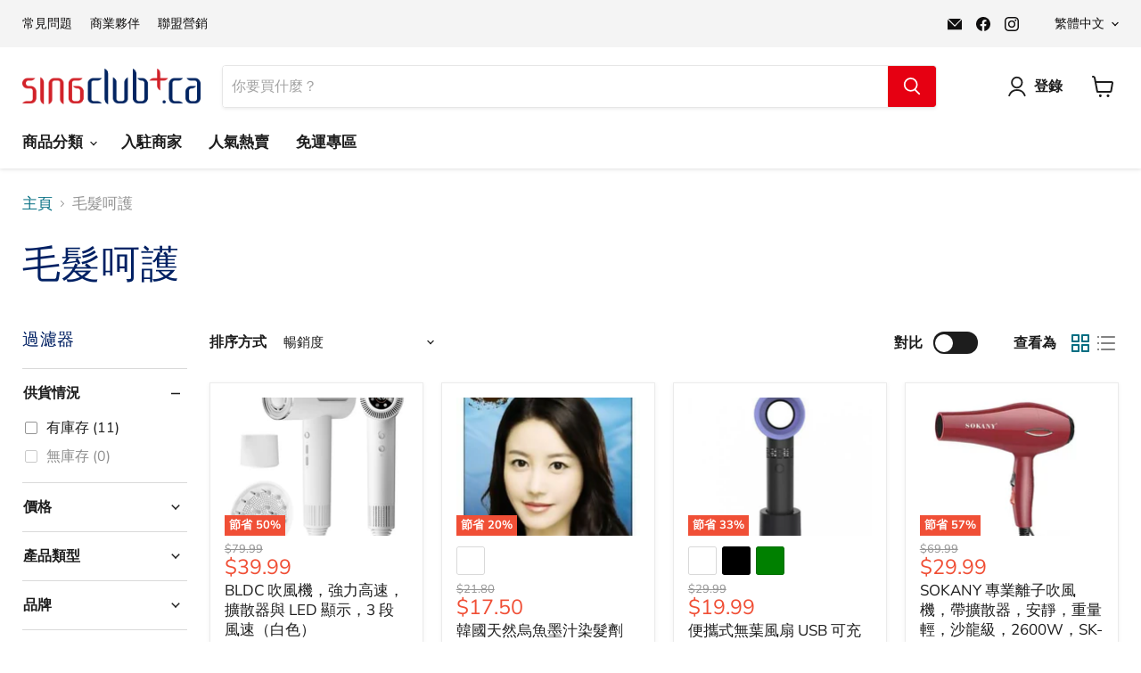

--- FILE ---
content_type: text/css
request_url: https://singclub.ca/cdn/shop/t/12/assets/custom-theme.css?v=51070944858950642481763244318
body_size: 303
content:
@media (max-width: 769px){select#wk_store_pickup_locations{width:100%;font-size:16px;padding:8px 12px;box-sizing:border-box}.featured-collection__container .productitem__image-container{display:block}.featured-collection__container .imagestyle--cropped-small .productitem--image,.featured-collection__container figure.productitem--image{width:100%!important;min-width:1px;padding-bottom:0!important;height:clamp(160px,45vw,220px)!important;display:flex;align-items:center;justify-content:center}.featured-collection__container figure.productitem--image img{display:block!important;max-height:100%;max-width:100%;width:auto;height:auto;object-fit:contain}.featured-collection__container .productitem__container{padding:6px}.featured-collection__container .productitem--info{margin-top:6px}.featured-collection__container .productitem--description,.featured-collection__container .productitem--vendor,.featured-collection__container .productitem__stock-level{display:none!important}.featured-collection__container .productitem--title a{display:-webkit-box;-webkit-line-clamp:2;-webkit-box-orient:vertical;overflow:hidden;line-height:1.25;font-size:14px}.featured-collection__container .price.productitem__price{margin:2px 0}.featured-collection__container .productitem__badge{font-size:11px;padding:2px 6px}.featured-collection__container .flickity-prev-next-button{width:36px;height:36px;top:50%;transform:translateY(-50%);background:#ffffffe6;border-radius:9999px;box-shadow:0 1px 6px #00000026}.featured-collection__container .flickity-prev-next-button.previous{left:8px}.featured-collection__container .flickity-prev-next-button.next{right:8px}.featured-collection__container .flickity-button-icon{width:70%;height:70%}.featured-collection__container{position:relative!important;--sc-viewall-top: 4px;--sc-viewall-right: 10px;--sc-brand-red: #e0002a}.featured-collection__container .home-section--title{text-align:left!important;font-size:18px!important;line-height:1.2!important;margin:40px 0 0!important;padding-right:92px!important;padding-left:10px!important}.featured-collection__container .featured-collection__button{position:absolute!important;top:var(--sc-viewall-top)!important;right:var(--sc-viewall-right)!important;z-index:2;margin:0!important;display:inline-flex!important;align-items:center!important;justify-content:center!important;height:28px!important;padding:0 12px!important;line-height:1.5!important;font-size:13px!important;border-radius:5px!important;background-color:var(--sc-brand-red)!important;border-color:var(--sc-brand-red)!important;color:#fff!important;box-shadow:none!important}.featured-collection__container .featured-collection__button:hover,.featured-collection__container .featured-collection__button:focus,.featured-collection__container .featured-collection__button:active{background-color:var(--sc-brand-red)!important;border-color:var(--sc-brand-red)!important;color:#fff!important;box-shadow:none!important}.featured-collection__container .flickity-slider{height:350px!important}.featured-collection__container .productitem--swatches{display:none!important}}#wk_store_pickup_div>h2{font-size:1.5rem}.wk-pickup-disclaimer{margin:.5rem 0 .75rem;padding:.6rem .75rem;border:1px solid rgba(0,0,0,.08);border-radius:.5rem;font-size:.9rem;line-height:1.35;background:#fafafa}.wk-pickup-disclaimer-title{font-weight:600;margin-bottom:.25rem}.pickup-location-label{font-size:15px;line-height:1.4;color:#555;font-weight:600;margin:6px 0 4px 2px}.wk-pickup-gta-note{margin:12px 0 10px;padding:10px 14px;border-radius:8px;border:1px solid #f5c089;background:#fff8e6;font-size:.9rem;line-height:1.45}.wk-pickup-gta-note strong{font-weight:600}.wk-pickup-gta-inline{margin-left:4px;font-size:.8rem;color:#d35400;white-space:nowrap}.wk-pickup-selected-address{margin:8px 0 0;padding:8px 12px;border-radius:8px;border:1px solid #e0e0e0;background:#fafafa;font-size:.85rem;line-height:1.45;color:#444}.wk-pickup-selected-address-label{font-weight:600;margin-bottom:4px}.wk-pickup-selected-address-text strong{font-weight:600}@media (max-width: 480px){.wk-pickup-gta-note{font-size:.82rem;padding:10px 12px}.wk-pickup-gta-inline{font-size:.75rem}.wk-pickup-selected-address{font-size:.8rem;padding:8px 10px}}
/*# sourceMappingURL=/cdn/shop/t/12/assets/custom-theme.css.map?v=51070944858950642481763244318 */


--- FILE ---
content_type: text/javascript; charset=utf-8
request_url: https://singclub.ca/web-pixels@fcfee988w5aeb613cpc8e4bc33m6693e112/web-pixel-1162543280@7c43d34f3733b2440dd44bce7edbeb00/sandbox/worker.modern.js
body_size: -712
content:
importScripts('https://singclub.ca/cdn/wpm/sfcfee988w5aeb613cpc8e4bc33m6693e112m.js');
globalThis.shopify = self.webPixelsManager.createShopifyExtend('1162543280', 'APP');
importScripts('/web-pixels/strict/app/web-pixel-1162543280@7c43d34f3733b2440dd44bce7edbeb00.js');


--- FILE ---
content_type: text/javascript
request_url: https://singclub.ca/cdn/shop/t/12/assets/custom-theme.js?v=102470699035102100121766439598
body_size: 609
content:
(()=>{const NOTE_HTML=`
<div class="wk-pickup-disclaimer" role="note" aria-live="polite">
  <div class="wk-pickup-disclaimer-title">Heads-up\uFF5C\u63D0\u793A</div>
  <p>
    Some payment methods may still ask for a shipping address.  
    No worries \u2014 if you chose <b>Store Pickup</b>, your order will be ready for collection and won\u2019t be shipped.
  </p>
  <p>
    \u67D0\u4E9B\u4ED8\u6B3E\u65B9\u5F0F\u53EF\u80FD\u4ECD\u6703\u8981\u6C42\u586B\u5BEB\u904B\u9001\u5730\u5740\u3002  
    \u8ACB\u653E\u5FC3\u2014\u2014\u5982\u9078\u64C7<b>\u9580\u5E02\u81EA\u53D6</b>\uFF0C\u6211\u5011\u53EA\u6703\u6E96\u5099\u81EA\u53D6\u8CA8\u54C1\uFF0C\u4E0D\u6703\u5BC4\u9001\u3002
  </p>
</div>
  `,GTA_BLOCK_CLASS="wk-pickup-gta-note",GTA_BLOCK_HTML=`
<div class="${GTA_BLOCK_CLASS}">
  <strong>
    \u26A0\uFE0E Store Pickup is available only in the Greater Toronto Area (GTA).  
    Please double-check the pickup address before choosing Store Pickup.<br><br>
    \u26A0\uFE0E \u9580\u5E02\u81EA\u53D6\u670D\u52D9\u53EA\u9650\u65BC\u5927\u591A\u502B\u591A\u5730\u5340 (GTA)\uFF0C\u9078\u64C7\u524D\u8ACB\u5148\u78BA\u8A8D\u53D6\u8CA8\u5730\u5740\u3002
  </strong>
</div>
  `,PICKUP_LABEL_CLASS="pickup-location-label",PICKUP_LABEL_TEXT="Pickup Location \u2013 choose store | \u81EA\u53D6\u5730\u9EDE\uFF0D\u53EF\u9078\u64C7\u9580\u5E02";function injectPickupLabel(widget){const selectEl=widget.querySelector("#wk_store_pickup_locations");if(!selectEl||selectEl.previousElementSibling&&selectEl.previousElementSibling.classList.contains(PICKUP_LABEL_CLASS))return;const label=document.createElement("div");label.className=PICKUP_LABEL_CLASS,label.textContent=PICKUP_LABEL_TEXT,selectEl.parentNode.insertBefore(label,selectEl)}function injectDisclaimer(widget){if(!widget||widget.querySelector(".wk-pickup-disclaimer"))return;const header=widget.querySelector("h2"),container=document.createElement("div");container.innerHTML=NOTE_HTML,header?header.insertAdjacentElement("afterend",container.firstElementChild):widget.prepend(container.firstElementChild)}function injectGtaBlock(widget){if(!widget||widget.querySelector("."+GTA_BLOCK_CLASS))return;const disclaimer=widget.querySelector(".wk-pickup-disclaimer"),temp=document.createElement("div");temp.innerHTML=GTA_BLOCK_HTML;const node=temp.firstElementChild;if(disclaimer)disclaimer.insertAdjacentElement("afterend",node);else{const header=widget.querySelector("h2");header?header.insertAdjacentElement("afterend",node):widget.prepend(node)}}function setupPickupToggle(widget){const selectEl=widget.querySelector("#wk_store_pickup_locations"),labelEl=widget.querySelector("."+PICKUP_LABEL_CLASS);if(!selectEl||!labelEl)return;const radios=widget.querySelectorAll('input[type="radio"]');if(!radios.length)return;let storePickupRadio=null,storePickupLabelNode=null;if(radios.forEach(radio=>{const labelNode=widget.querySelector(`label[for="${radio.id}"]`)||radio.closest("label"),text=labelNode?labelNode.textContent:"";text&&(text.indexOf("Store Pickup")!==-1||text.indexOf("\u9580\u5E02\u81EA\u53D6")!==-1)&&(storePickupRadio=radio,storePickupLabelNode=labelNode)}),!storePickupRadio)return;if(storePickupLabelNode&&!storePickupLabelNode.querySelector(".wk-pickup-gta-inline")){const span=document.createElement("span");span.className="wk-pickup-gta-inline",span.textContent=" (GTA only \xB7 \u53EA\u9650\u5927\u591A\u502B\u591A\u5730\u5340)",storePickupLabelNode.appendChild(span)}function updateVisibility(){const show=storePickupRadio.checked;labelEl.style.display=show?"":"none",selectEl.style.display=show?"":"none"}radios.forEach(radio=>{radio.dataset.pickupToggleBound||(radio.addEventListener("change",updateVisibility),radio.dataset.pickupToggleBound="1")}),updateVisibility()}function scan(){document.querySelectorAll("#wk_store_pickup_div").forEach(widget=>{injectGtaBlock(widget)})}scan(),new MutationObserver(scan).observe(document.documentElement,{childList:!0,subtree:!0})})();
//# sourceMappingURL=/cdn/shop/t/12/assets/custom-theme.js.map?v=102470699035102100121766439598
